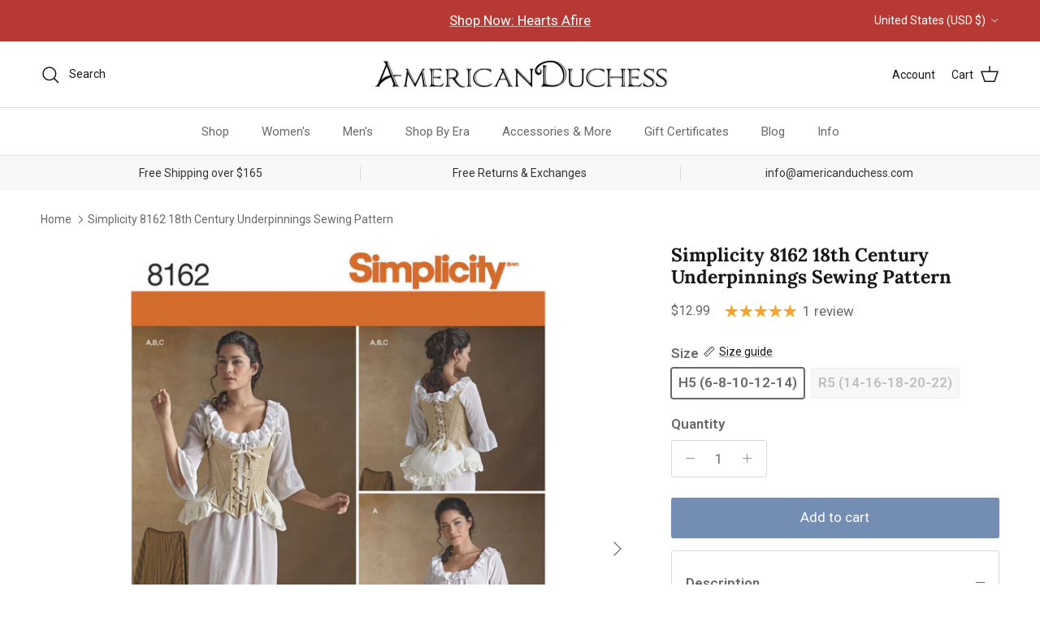

--- FILE ---
content_type: text/css
request_url: https://www.americanduchess.com/cdn/shop/t/167/assets/bold-upsell-custom.css?v=150135899998303055901765912468
body_size: -712
content:
/*# sourceMappingURL=/cdn/shop/t/167/assets/bold-upsell-custom.css.map?v=150135899998303055901765912468 */


--- FILE ---
content_type: text/javascript
request_url: https://www.americanduchess.com/cdn/shop/t/167/assets/rocket-preorder.js?v=64212778899081223671765912486
body_size: 454
content:
$(document).ready(function(){if($(".product-form").length>0){if($(".product-form .preorder-message").length>0&&$(".product-form .quantity-submit-row__submit .metafield-rich_text_field").length<1){var product_id=$(".product-form form").attr("data-product-id"),preorder_msg=$(".product-form .preorder-message").html(),preorder_msg_elem=$(".quantity-submit-row__submit"),preorder_line_elem=$(".product-form").find(".quantity-submit-row__submit"),atc_button_elem=$(".product-form").find("#product-add-to-cart");triggerPreOrder(atc_button_elem,preorder_line_elem,preorder_msg_elem,preorder_msg,product_id)}if($(".product-form .lastchance-message").length>0){var lastchance_msg=$(".product-form .lastchance-message").html(),lastchance_line_elem=$(".product-form").find(".quantity-submit-row__submit");lastchance_line_elem.prepend(lastchance_msg)}}$(document).on("change",".opt-btn.js-option",function(){if(!$(this).hasClass("is-unavailable")&&$(this).closest(".product-form").find(".quantity-submit-row__submit .metafield-rich_text_field").length){var metafield_html=$(this).closest(".product-form").find(".quantity-submit-row__submit .metafield-rich_text_field").html();if(metafield_html.indexOf("Final Sale")<0){var atc_button=$(this).closest(".product-form").find("#product-add-to-cart");addPreOrderLabel(atc_button)}}}),$(document).on("click",".quickbuy-toggle",function(event){waitForElm(".quickbuy-container .product-form").then(elm=>{var selected=elm.querySelector(".buy-buttons-row"),form_element=$(selected).find("form"),product_id2=form_element.attr("data-product-id");if($("#preorder-message-"+product_id2).length){var atc_button_elem2=form_element.find("#product-add-to-cart"),preorder_msg2=$("#preorder-message-"+product_id2).html(),preorder_msg_elem2=form_element.find(".quantity-submit-row__submit"),preorder_line_elem2=form_element.find(".quantity-submit-row__submit");triggerPreOrder(atc_button_elem2,preorder_line_elem2,preorder_msg_elem2,preorder_msg2,product_id2)}if($("#lastchance-message-"+product_id2).length){var add_to_cart_parent=form_element.find(".quantity-submit-row__submit"),lastchance_elem=$("#lastchance-message-"+product_id2).css("display","block").clone();$("#lastchance-message-"+product_id2).remove(),add_to_cart_parent.prepend(lastchance_elem)}})}),$(document).on("click","#product-add-to-cart",function(){setTimeout(()=>{$.ajax({type:"GET",url:"/cart.js",cache:!1,dataType:"json",success:function(cart){getCartData(cart)}})},1500)}),$(document).on("click","#updates_dec_1, #updates_inc_1",function(){setTimeout(()=>{$.ajax({type:"GET",url:"/cart.js",cache:!1,dataType:"json",success:function(cart){$("#preordermessage").parent().parent().addClass("hidemessage"),$("#noreturnablemessage").parent().parent().addClass("hidemessage"),getCartData(cart)}})},1500)})});function triggerPreOrder(atc_button,preorder_line_elem,preorder_msg_elem,preorder_msg,product_id){setTimeout(function(){atc_button.attr("value","PRE ORDER"),atc_button.html("PRE ORDER")},250),preorder_msg_elem.find(".metafield-rich_text_field").remove(),preorder_msg_elem.prepend(preorder_msg);var line_preorderproduct="<input id=preorder-line-"+product_id+'" class="item-contains-preorder" type="hidden" name="properties[Pre Order Item]" value="Active">';preorder_line_elem.find(".item-contains-preorder").remove(),preorder_line_elem.prepend(line_preorderproduct)}function addPreOrderLabel(atc_button){setTimeout(function(){atc_button.attr("value","PRE ORDER"),atc_button.html("PRE ORDER")},1)}function waitForElm(selector){return new Promise(resolve=>{if(document.querySelector(selector))return resolve(document.querySelector(selector));const observer=new MutationObserver(mutations=>{document.querySelector(selector)&&(resolve(document.querySelector(selector)),observer.disconnect())});observer.observe(document.body,{childList:!0,subtree:!0})})}function getCartData(cart){cart.item_count>0&&(cart_products=cart.items,$.each(cart_products,function(key,item){let product_handle=item.handle,product_id=item.handle;fetchProduct(product_handle,product_id)}))}function fetchProduct(handle,product_id){jQuery.getJSON(window.Shopify.routes.root+"products/"+handle+".js",function(product){(product.title.indexOf("PRE-ORDER")>=0||product.title.indexOf("PRE ORDER")>=0)&&getNotificationToCart("pre-order"),$.each(product.tags,function(key,tag){product.title.indexOf("Route")<0&&tag=="no-return"&&getNotificationToCart("no-return")})})}function getNotificationToCart(type){type=="pre-order"&&$("#preordermessage").parent().parent().removeClass("hidemessage"),type=="no-return"&&$("#noreturnablemessage").parent().parent().removeClass("hidemessage")}
//# sourceMappingURL=/cdn/shop/t/167/assets/rocket-preorder.js.map?v=64212778899081223671765912486
